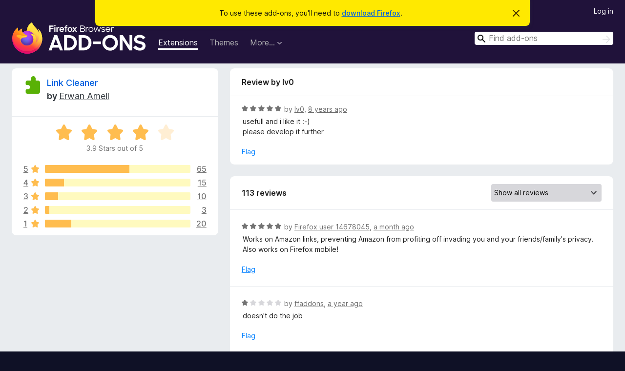

--- FILE ---
content_type: text/html; charset=utf-8
request_url: https://addons.mozilla.org/en-US/firefox/addon/link-cleaner/reviews/1069862/
body_size: 11071
content:
<!DOCTYPE html>
<html lang="en-US" dir="ltr"><head><title data-react-helmet="true">Reviews for Link Cleaner – Add-ons for Firefox (en-US)</title><meta charSet="utf-8"/><meta name="viewport" content="width=device-width, initial-scale=1"/><link href="/static-frontend/Inter-roman-subset-en_de_fr_ru_es_pt_pl_it.var.2ce5ad921c3602b1e5370b3c86033681.woff2" crossorigin="anonymous" rel="preload" as="font" type="font/woff2"/><link href="/static-frontend/amo-2c9b371cc4de1aad916e.css" integrity="sha512-xpIl0TE0BdHR7KIMx6yfLd2kiIdWqrmXT81oEQ2j3ierwSeZB5WzmlhM7zJEHvI5XqPZYwMlGu/Pk0f13trpzQ==" crossorigin="anonymous" rel="stylesheet" type="text/css"/><meta data-react-helmet="true" name="description" content="Reviews and ratings for Link Cleaner. Find out what other users think about Link Cleaner and add it to your Firefox Browser."/><meta data-react-helmet="true" name="robots" content="noindex, follow"/><link rel="shortcut icon" href="/favicon.ico?v=3"/><link data-react-helmet="true" title="Firefox Add-ons" rel="search" type="application/opensearchdescription+xml" href="/en-US/firefox/opensearch.xml"/></head><body><div id="react-view"><div class="Page-amo"><header class="Header"><div class="Notice Notice-warning GetFirefoxBanner Notice-dismissible"><div class="Notice-icon"></div><div class="Notice-column"><div class="Notice-content"><p class="Notice-text"><span class="GetFirefoxBanner-content">To use these add-ons, you&#x27;ll need to <a class="Button Button--none GetFirefoxBanner-button" href="https://www.mozilla.org/firefox/download/thanks/?s=direct&amp;utm_campaign=amo-fx-cta&amp;utm_content=banner-download-button&amp;utm_medium=referral&amp;utm_source=addons.mozilla.org">download Firefox</a>.</span></p></div></div><div class="Notice-dismisser"><button class="Button Button--none Notice-dismisser-button" type="submit"><span class="Icon Icon-inline-content IconXMark Notice-dismisser-icon"><span class="visually-hidden">Dismiss this notice</span><svg class="IconXMark-svg" version="1.1" xmlns="http://www.w3.org/2000/svg" xmlns:xlink="http://www.w3.org/1999/xlink"><g class="IconXMark-path" transform="translate(-1.000000, -1.000000)" fill="#0C0C0D"><path d="M1.293,2.707 C1.03304342,2.45592553 0.928787403,2.08412211 1.02030284,1.73449268 C1.11181828,1.38486324 1.38486324,1.11181828 1.73449268,1.02030284 C2.08412211,0.928787403 2.45592553,1.03304342 2.707,1.293 L8,6.586 L13.293,1.293 C13.5440745,1.03304342 13.9158779,0.928787403 14.2655073,1.02030284 C14.6151368,1.11181828 14.8881817,1.38486324 14.9796972,1.73449268 C15.0712126,2.08412211 14.9669566,2.45592553 14.707,2.707 L9.414,8 L14.707,13.293 C15.0859722,13.6853789 15.0805524,14.3090848 14.6948186,14.6948186 C14.3090848,15.0805524 13.6853789,15.0859722 13.293,14.707 L8,9.414 L2.707,14.707 C2.31462111,15.0859722 1.69091522,15.0805524 1.30518142,14.6948186 C0.919447626,14.3090848 0.91402779,13.6853789 1.293,13.293 L6.586,8 L1.293,2.707 Z"></path></g></svg></span></button></div></div><div class="Header-wrapper"><div class="Header-content"><a class="Header-title" href="/en-US/firefox/"><span class="visually-hidden">Firefox Browser Add-ons</span></a></div><ul class="SectionLinks Header-SectionLinks"><li><a class="SectionLinks-link SectionLinks-link-extension SectionLinks-link--active" href="/en-US/firefox/extensions/">Extensions</a></li><li><a class="SectionLinks-link SectionLinks-link-theme" href="/en-US/firefox/themes/">Themes</a></li><li><div class="DropdownMenu SectionLinks-link SectionLinks-dropdown"><button class="DropdownMenu-button" title="More…" type="button" aria-haspopup="true"><span class="DropdownMenu-button-text">More…</span><span class="Icon Icon-inverted-caret"></span></button><ul class="DropdownMenu-items" aria-hidden="true" aria-label="submenu"><li class="DropdownMenuItem DropdownMenuItem-section SectionLinks-subheader">for Firefox</li><li class="DropdownMenuItem DropdownMenuItem-link"><a class="SectionLinks-dropdownlink" href="/en-US/firefox/language-tools/">Dictionaries &amp; Language Packs</a></li><li class="DropdownMenuItem DropdownMenuItem-section SectionLinks-subheader">Other Browser Sites</li><li class="DropdownMenuItem DropdownMenuItem-link"><a class="SectionLinks-clientApp-android" data-clientapp="android" href="/en-US/android/">Add-ons for Android</a></li></ul></div></li></ul><div class="Header-user-and-external-links"><a class="Button Button--none Header-authenticate-button Header-button Button--micro" href="#login">Log in</a></div><form action="/en-US/firefox/search/" class="SearchForm Header-search-form Header-search-form--desktop" method="GET" data-no-csrf="true" role="search"><div class="AutoSearchInput"><label class="AutoSearchInput-label visually-hidden" for="AutoSearchInput-q">Search</label><div class="AutoSearchInput-search-box"><span class="Icon Icon-magnifying-glass AutoSearchInput-icon-magnifying-glass"></span><div role="combobox" aria-haspopup="listbox" aria-owns="react-autowhatever-1" aria-expanded="false"><input type="search" autoComplete="off" aria-autocomplete="list" aria-controls="react-autowhatever-1" class="AutoSearchInput-query" id="AutoSearchInput-q" maxLength="100" minLength="2" name="q" placeholder="Find add-ons" value=""/><div id="react-autowhatever-1" role="listbox"></div></div><button class="AutoSearchInput-submit-button" type="submit"><span class="visually-hidden">Search</span><span class="Icon Icon-arrow"></span></button></div></div></form></div></header><div class="Page-content"><div class="Page Page-not-homepage"><div class="AppBanner"></div><div class="AddonReviewList AddonReviewList--extension"><section class="Card AddonSummaryCard Card--no-footer"><header class="Card-header"><div class="Card-header-text"><div class="AddonSummaryCard-header"><div class="AddonSummaryCard-header-icon"><a href="/en-US/firefox/addon/link-cleaner/"><img class="AddonSummaryCard-header-icon-image" src="https://addons.mozilla.org/static-server/img/addon-icons/default-64.png" alt="Add-on icon"/></a></div><div class="AddonSummaryCard-header-text"><h1 class="visually-hidden">Reviews for Link Cleaner</h1><h1 class="AddonTitle"><a href="/en-US/firefox/addon/link-cleaner/">Link Cleaner</a><span class="AddonTitle-author"> <!-- -->by<!-- --> <a href="/en-US/firefox/user/12857157/">Erwan Ameil</a></span></h1></div></div></div></header><div class="Card-contents"><div class="AddonSummaryCard-overallRatingStars"><div class="Rating Rating--large Rating--yellowStars" title="Rated 3.9 out of 5"><div class="Rating-star Rating-rating-1 Rating-selected-star" title="Rated 3.9 out of 5"></div><div class="Rating-star Rating-rating-2 Rating-selected-star" title="Rated 3.9 out of 5"></div><div class="Rating-star Rating-rating-3 Rating-selected-star" title="Rated 3.9 out of 5"></div><div class="Rating-star Rating-rating-4 Rating-selected-star" title="Rated 3.9 out of 5"></div><div class="Rating-star Rating-rating-5" title="Rated 3.9 out of 5"></div><span class="visually-hidden">Rated 3.9 out of 5</span></div><div class="AddonSummaryCard-addonAverage">3.9 Stars out of 5</div></div><div class="RatingsByStar"><div class="RatingsByStar-graph"><a class="RatingsByStar-row" rel="nofollow" title="Read all 65 five-star reviews" href="/en-US/firefox/addon/link-cleaner/reviews/?score=5"><div class="RatingsByStar-star">5<span class="Icon Icon-star-yellow"></span></div></a><a class="RatingsByStar-row" rel="nofollow" title="Read all 65 five-star reviews" href="/en-US/firefox/addon/link-cleaner/reviews/?score=5"><div class="RatingsByStar-barContainer"><div class="RatingsByStar-bar RatingsByStar-barFrame"><div class="RatingsByStar-bar RatingsByStar-barValue RatingsByStar-barValue--58pct RatingsByStar-partialBar"></div></div></div></a><a class="RatingsByStar-row" rel="nofollow" title="Read all 65 five-star reviews" href="/en-US/firefox/addon/link-cleaner/reviews/?score=5"><div class="RatingsByStar-count">65</div></a><a class="RatingsByStar-row" rel="nofollow" title="Read all 15 four-star reviews" href="/en-US/firefox/addon/link-cleaner/reviews/?score=4"><div class="RatingsByStar-star">4<span class="Icon Icon-star-yellow"></span></div></a><a class="RatingsByStar-row" rel="nofollow" title="Read all 15 four-star reviews" href="/en-US/firefox/addon/link-cleaner/reviews/?score=4"><div class="RatingsByStar-barContainer"><div class="RatingsByStar-bar RatingsByStar-barFrame"><div class="RatingsByStar-bar RatingsByStar-barValue RatingsByStar-barValue--13pct RatingsByStar-partialBar"></div></div></div></a><a class="RatingsByStar-row" rel="nofollow" title="Read all 15 four-star reviews" href="/en-US/firefox/addon/link-cleaner/reviews/?score=4"><div class="RatingsByStar-count">15</div></a><a class="RatingsByStar-row" rel="nofollow" title="Read all 10 three-star reviews" href="/en-US/firefox/addon/link-cleaner/reviews/?score=3"><div class="RatingsByStar-star">3<span class="Icon Icon-star-yellow"></span></div></a><a class="RatingsByStar-row" rel="nofollow" title="Read all 10 three-star reviews" href="/en-US/firefox/addon/link-cleaner/reviews/?score=3"><div class="RatingsByStar-barContainer"><div class="RatingsByStar-bar RatingsByStar-barFrame"><div class="RatingsByStar-bar RatingsByStar-barValue RatingsByStar-barValue--9pct RatingsByStar-partialBar"></div></div></div></a><a class="RatingsByStar-row" rel="nofollow" title="Read all 10 three-star reviews" href="/en-US/firefox/addon/link-cleaner/reviews/?score=3"><div class="RatingsByStar-count">10</div></a><a class="RatingsByStar-row" rel="nofollow" title="Read all 3 two-star reviews" href="/en-US/firefox/addon/link-cleaner/reviews/?score=2"><div class="RatingsByStar-star">2<span class="Icon Icon-star-yellow"></span></div></a><a class="RatingsByStar-row" rel="nofollow" title="Read all 3 two-star reviews" href="/en-US/firefox/addon/link-cleaner/reviews/?score=2"><div class="RatingsByStar-barContainer"><div class="RatingsByStar-bar RatingsByStar-barFrame"><div class="RatingsByStar-bar RatingsByStar-barValue RatingsByStar-barValue--3pct RatingsByStar-partialBar"></div></div></div></a><a class="RatingsByStar-row" rel="nofollow" title="Read all 3 two-star reviews" href="/en-US/firefox/addon/link-cleaner/reviews/?score=2"><div class="RatingsByStar-count">3</div></a><a class="RatingsByStar-row" rel="nofollow" title="Read all 20 one-star reviews" href="/en-US/firefox/addon/link-cleaner/reviews/?score=1"><div class="RatingsByStar-star">1<span class="Icon Icon-star-yellow"></span></div></a><a class="RatingsByStar-row" rel="nofollow" title="Read all 20 one-star reviews" href="/en-US/firefox/addon/link-cleaner/reviews/?score=1"><div class="RatingsByStar-barContainer"><div class="RatingsByStar-bar RatingsByStar-barFrame"><div class="RatingsByStar-bar RatingsByStar-barValue RatingsByStar-barValue--18pct RatingsByStar-partialBar"></div></div></div></a><a class="RatingsByStar-row" rel="nofollow" title="Read all 20 one-star reviews" href="/en-US/firefox/addon/link-cleaner/reviews/?score=1"><div class="RatingsByStar-count">20</div></a></div></div></div></section><div class="AddonReviewList-reviews"><div class="FeaturedAddonReview"><section class="Card FeaturedAddonReview-card Card--no-footer"><header class="Card-header"><div class="Card-header-text">Review by Iv0</div></header><div class="Card-contents"><div class="AddonReviewCard AddonReviewCard-viewOnly"><div class="AddonReviewCard-container"><div class="UserReview"><div class="UserReview-byLine"><div class="Rating Rating--small" title="Rated 5 out of 5"><div class="Rating-star Rating-rating-1 Rating-selected-star" title="Rated 5 out of 5"></div><div class="Rating-star Rating-rating-2 Rating-selected-star" title="Rated 5 out of 5"></div><div class="Rating-star Rating-rating-3 Rating-selected-star" title="Rated 5 out of 5"></div><div class="Rating-star Rating-rating-4 Rating-selected-star" title="Rated 5 out of 5"></div><div class="Rating-star Rating-rating-5 Rating-selected-star" title="Rated 5 out of 5"></div><span class="visually-hidden">Rated 5 out of 5</span></div><span class="AddonReviewCard-authorByLine">by <a href="/en-US/firefox/user/13821074/">Iv0</a>, <a title="Feb 27, 2018 3:26 PM" href="/en-US/firefox/addon/link-cleaner/reviews/1069862/">8 years ago</a></span></div><section class="Card ShowMoreCard UserReview-body ShowMoreCard--expanded Card--no-style Card--no-header Card--no-footer"><div class="Card-contents"><div class="ShowMoreCard-contents"><div>usefull and i like it :-)<br>please develop it further</div></div></div></section><div class="AddonReviewCard-allControls"><div><button aria-describedby="flag-review-TooltipMenu" class="TooltipMenu-opener AddonReviewCard-control FlagReviewMenu-menu" title="Flag this review" type="button">Flag</button></div></div></div></div></div></div></section></div><section class="Card CardList AddonReviewList-reviews-listing"><header class="Card-header"><div class="Card-header-text"><div class="AddonReviewList-cardListHeader"><div class="AddonReviewList-reviewCount">113 reviews</div><div class="AddonReviewList-filterByScore"><select class="Select AddonReviewList-filterByScoreSelector"><option value="SHOW_ALL_REVIEWS" selected="">Show all reviews</option><option value="5">Show only five-star reviews</option><option value="4">Show only four-star reviews</option><option value="3">Show only three-star reviews</option><option value="2">Show only two-star reviews</option><option value="1">Show only one-star reviews</option></select></div></div></div></header><div class="Card-contents"><ul><li><div class="AddonReviewCard AddonReviewCard-viewOnly"><div class="AddonReviewCard-container"><div class="UserReview"><div class="UserReview-byLine"><div class="Rating Rating--small" title="Rated 5 out of 5"><div class="Rating-star Rating-rating-1 Rating-selected-star" title="Rated 5 out of 5"></div><div class="Rating-star Rating-rating-2 Rating-selected-star" title="Rated 5 out of 5"></div><div class="Rating-star Rating-rating-3 Rating-selected-star" title="Rated 5 out of 5"></div><div class="Rating-star Rating-rating-4 Rating-selected-star" title="Rated 5 out of 5"></div><div class="Rating-star Rating-rating-5 Rating-selected-star" title="Rated 5 out of 5"></div><span class="visually-hidden">Rated 5 out of 5</span></div><span class="AddonReviewCard-authorByLine">by <a href="/en-US/firefox/user/14678045/">Firefox user 14678045</a>, <a title="Dec 14, 2025 1:37 PM" href="/en-US/firefox/addon/link-cleaner/reviews/2543371/">a month ago</a></span></div><section class="Card ShowMoreCard UserReview-body ShowMoreCard--expanded Card--no-style Card--no-header Card--no-footer"><div class="Card-contents"><div class="ShowMoreCard-contents"><div>Works on Amazon links, preventing Amazon from profiting off invading you and your friends/family's privacy. Also works on Firefox mobile!</div></div></div></section><div class="AddonReviewCard-allControls"><div><button aria-describedby="flag-review-TooltipMenu" class="TooltipMenu-opener AddonReviewCard-control FlagReviewMenu-menu" title="Flag this review" type="button">Flag</button></div></div></div></div></div></li><li><div class="AddonReviewCard AddonReviewCard-viewOnly"><div class="AddonReviewCard-container"><div class="UserReview"><div class="UserReview-byLine"><div class="Rating Rating--small" title="Rated 1 out of 5"><div class="Rating-star Rating-rating-1 Rating-selected-star" title="Rated 1 out of 5"></div><div class="Rating-star Rating-rating-2" title="Rated 1 out of 5"></div><div class="Rating-star Rating-rating-3" title="Rated 1 out of 5"></div><div class="Rating-star Rating-rating-4" title="Rated 1 out of 5"></div><div class="Rating-star Rating-rating-5" title="Rated 1 out of 5"></div><span class="visually-hidden">Rated 1 out of 5</span></div><span class="AddonReviewCard-authorByLine">by <a href="/en-US/firefox/user/18797420/">ffaddons</a>, <a title="Feb 6, 2025 10:29 AM" href="/en-US/firefox/addon/link-cleaner/reviews/2170792/">a year ago</a></span></div><section class="Card ShowMoreCard UserReview-body ShowMoreCard--expanded Card--no-style Card--no-header Card--no-footer"><div class="Card-contents"><div class="ShowMoreCard-contents"><div>doesn't do the job</div></div></div></section><div class="AddonReviewCard-allControls"><div><button aria-describedby="flag-review-TooltipMenu" class="TooltipMenu-opener AddonReviewCard-control FlagReviewMenu-menu" title="Flag this review" type="button">Flag</button></div></div></div></div></div></li><li><div class="AddonReviewCard AddonReviewCard-viewOnly"><div class="AddonReviewCard-container"><div class="UserReview"><div class="UserReview-byLine"><div class="Rating Rating--small" title="Rated 1 out of 5"><div class="Rating-star Rating-rating-1 Rating-selected-star" title="Rated 1 out of 5"></div><div class="Rating-star Rating-rating-2" title="Rated 1 out of 5"></div><div class="Rating-star Rating-rating-3" title="Rated 1 out of 5"></div><div class="Rating-star Rating-rating-4" title="Rated 1 out of 5"></div><div class="Rating-star Rating-rating-5" title="Rated 1 out of 5"></div><span class="visually-hidden">Rated 1 out of 5</span></div><span class="AddonReviewCard-authorByLine">by <a href="/en-US/firefox/user/18340467/">Elverpueh</a>, <a title="Mar 23, 2024 2:38 PM" href="/en-US/firefox/addon/link-cleaner/reviews/2058484/">2 years ago</a></span></div><section class="Card ShowMoreCard UserReview-body ShowMoreCard--expanded Card--no-style Card--no-header Card--no-footer"><div class="Card-contents"><div class="ShowMoreCard-contents"><div>Mala la wea</div></div></div></section><div class="AddonReviewCard-allControls"><div><button aria-describedby="flag-review-TooltipMenu" class="TooltipMenu-opener AddonReviewCard-control FlagReviewMenu-menu" title="Flag this review" type="button">Flag</button></div></div></div></div></div></li><li><div class="AddonReviewCard AddonReviewCard-ratingOnly AddonReviewCard-viewOnly"><div class="AddonReviewCard-container"><div class="UserReview"><div class="UserReview-byLine"><div class="Rating Rating--small" title="Rated 5 out of 5"><div class="Rating-star Rating-rating-1 Rating-selected-star" title="Rated 5 out of 5"></div><div class="Rating-star Rating-rating-2 Rating-selected-star" title="Rated 5 out of 5"></div><div class="Rating-star Rating-rating-3 Rating-selected-star" title="Rated 5 out of 5"></div><div class="Rating-star Rating-rating-4 Rating-selected-star" title="Rated 5 out of 5"></div><div class="Rating-star Rating-rating-5 Rating-selected-star" title="Rated 5 out of 5"></div><span class="visually-hidden">Rated 5 out of 5</span></div><span class="AddonReviewCard-authorByLine">by <a href="/en-US/firefox/user/6641575/">..o.n.o..</a>, <a title="Mar 15, 2024 7:43 PM" href="/en-US/firefox/addon/link-cleaner/reviews/2056033/">2 years ago</a></span></div><section class="Card ShowMoreCard UserReview-body UserReview-emptyBody ShowMoreCard--expanded Card--no-style Card--no-header Card--no-footer"><div class="Card-contents"><div class="ShowMoreCard-contents"><div></div></div></div></section><div class="AddonReviewCard-allControls"></div></div></div></div></li><li><div class="AddonReviewCard AddonReviewCard-ratingOnly AddonReviewCard-viewOnly"><div class="AddonReviewCard-container"><div class="UserReview"><div class="UserReview-byLine"><div class="Rating Rating--small" title="Rated 4 out of 5"><div class="Rating-star Rating-rating-1 Rating-selected-star" title="Rated 4 out of 5"></div><div class="Rating-star Rating-rating-2 Rating-selected-star" title="Rated 4 out of 5"></div><div class="Rating-star Rating-rating-3 Rating-selected-star" title="Rated 4 out of 5"></div><div class="Rating-star Rating-rating-4 Rating-selected-star" title="Rated 4 out of 5"></div><div class="Rating-star Rating-rating-5" title="Rated 4 out of 5"></div><span class="visually-hidden">Rated 4 out of 5</span></div><span class="AddonReviewCard-authorByLine">by <a href="/en-US/firefox/user/16724232/">Torcerdra</a>, <a title="Jan 9, 2023 2:34 PM" href="/en-US/firefox/addon/link-cleaner/reviews/1920037/">3 years ago</a></span></div><section class="Card ShowMoreCard UserReview-body UserReview-emptyBody ShowMoreCard--expanded Card--no-style Card--no-header Card--no-footer"><div class="Card-contents"><div class="ShowMoreCard-contents"><div></div></div></div></section><div class="AddonReviewCard-allControls"></div></div></div></div></li><li><div class="AddonReviewCard AddonReviewCard-viewOnly"><div class="AddonReviewCard-container"><div class="UserReview"><div class="UserReview-byLine"><div class="Rating Rating--small" title="Rated 1 out of 5"><div class="Rating-star Rating-rating-1 Rating-selected-star" title="Rated 1 out of 5"></div><div class="Rating-star Rating-rating-2" title="Rated 1 out of 5"></div><div class="Rating-star Rating-rating-3" title="Rated 1 out of 5"></div><div class="Rating-star Rating-rating-4" title="Rated 1 out of 5"></div><div class="Rating-star Rating-rating-5" title="Rated 1 out of 5"></div><span class="visually-hidden">Rated 1 out of 5</span></div><span class="AddonReviewCard-authorByLine">by <a href="/en-US/firefox/user/16226541/">Firefox user 16226541</a>, <a title="Sep 16, 2021 2:00 PM" href="/en-US/firefox/addon/link-cleaner/reviews/1754744/">4 years ago</a></span></div><section class="Card ShowMoreCard UserReview-body ShowMoreCard--expanded Card--no-style Card--no-header Card--no-footer"><div class="Card-contents"><div class="ShowMoreCard-contents"><div>bad</div></div></div></section><div class="AddonReviewCard-allControls"><div><button aria-describedby="flag-review-TooltipMenu" class="TooltipMenu-opener AddonReviewCard-control FlagReviewMenu-menu" title="Flag this review" type="button">Flag</button></div></div></div></div></div></li><li><div class="AddonReviewCard AddonReviewCard-viewOnly"><div class="AddonReviewCard-container"><div class="UserReview"><div class="UserReview-byLine"><div class="Rating Rating--small" title="Rated 2 out of 5"><div class="Rating-star Rating-rating-1 Rating-selected-star" title="Rated 2 out of 5"></div><div class="Rating-star Rating-rating-2 Rating-selected-star" title="Rated 2 out of 5"></div><div class="Rating-star Rating-rating-3" title="Rated 2 out of 5"></div><div class="Rating-star Rating-rating-4" title="Rated 2 out of 5"></div><div class="Rating-star Rating-rating-5" title="Rated 2 out of 5"></div><span class="visually-hidden">Rated 2 out of 5</span></div><span class="AddonReviewCard-authorByLine">by <a href="/en-US/firefox/user/247881/">Korwin</a>, <a title="May 20, 2021 4:52 PM" href="/en-US/firefox/addon/link-cleaner/reviews/1710517/">5 years ago</a></span></div><section class="Card ShowMoreCard UserReview-body ShowMoreCard--expanded Card--no-style Card--no-header Card--no-footer"><div class="Card-contents"><div class="ShowMoreCard-contents"><div>Не работает на aliexpress.ru. Непонятно, чем отличается от дополнений "Aliexpress URL cleaner" и "Aliexpress URL cleaner plus".</div></div></div></section><div class="AddonReviewCard-allControls"><div><button aria-describedby="flag-review-TooltipMenu" class="TooltipMenu-opener AddonReviewCard-control FlagReviewMenu-menu" title="Flag this review" type="button">Flag</button></div></div></div></div></div></li><li><div class="AddonReviewCard AddonReviewCard-ratingOnly AddonReviewCard-viewOnly"><div class="AddonReviewCard-container"><div class="UserReview"><div class="UserReview-byLine"><div class="Rating Rating--small" title="Rated 1 out of 5"><div class="Rating-star Rating-rating-1 Rating-selected-star" title="Rated 1 out of 5"></div><div class="Rating-star Rating-rating-2" title="Rated 1 out of 5"></div><div class="Rating-star Rating-rating-3" title="Rated 1 out of 5"></div><div class="Rating-star Rating-rating-4" title="Rated 1 out of 5"></div><div class="Rating-star Rating-rating-5" title="Rated 1 out of 5"></div><span class="visually-hidden">Rated 1 out of 5</span></div><span class="AddonReviewCard-authorByLine">by <a href="/en-US/firefox/user/12232787/">Krackenn</a>, <a title="Apr 29, 2021 9:32 AM" href="/en-US/firefox/addon/link-cleaner/reviews/1701173/">5 years ago</a></span></div><section class="Card ShowMoreCard UserReview-body UserReview-emptyBody ShowMoreCard--expanded Card--no-style Card--no-header Card--no-footer"><div class="Card-contents"><div class="ShowMoreCard-contents"><div></div></div></div></section><div class="AddonReviewCard-allControls"></div></div></div></div></li><li><div class="AddonReviewCard AddonReviewCard-viewOnly"><div class="AddonReviewCard-container"><div class="UserReview"><div class="UserReview-byLine"><div class="Rating Rating--small" title="Rated 1 out of 5"><div class="Rating-star Rating-rating-1 Rating-selected-star" title="Rated 1 out of 5"></div><div class="Rating-star Rating-rating-2" title="Rated 1 out of 5"></div><div class="Rating-star Rating-rating-3" title="Rated 1 out of 5"></div><div class="Rating-star Rating-rating-4" title="Rated 1 out of 5"></div><div class="Rating-star Rating-rating-5" title="Rated 1 out of 5"></div><span class="visually-hidden">Rated 1 out of 5</span></div><span class="AddonReviewCard-authorByLine">by <a href="/en-US/firefox/user/15527419/">What???</a>, <a title="Jan 1, 2021 7:57 PM" href="/en-US/firefox/addon/link-cleaner/reviews/1645585/">5 years ago</a></span></div><section class="Card ShowMoreCard UserReview-body ShowMoreCard--expanded Card--no-style Card--no-header Card--no-footer"><div class="Card-contents"><div class="ShowMoreCard-contents"><div>Bogus positive reviews, bogus claims. Doesn't even show up on your toolbar, even in incognito mode. look at the negative reviews.</div></div></div></section><div class="AddonReviewCard-allControls"><div><button aria-describedby="flag-review-TooltipMenu" class="TooltipMenu-opener AddonReviewCard-control FlagReviewMenu-menu" title="Flag this review" type="button">Flag</button></div></div></div></div></div></li><li><div class="AddonReviewCard AddonReviewCard-viewOnly"><div class="AddonReviewCard-container"><div class="UserReview"><div class="UserReview-byLine"><div class="Rating Rating--small" title="Rated 1 out of 5"><div class="Rating-star Rating-rating-1 Rating-selected-star" title="Rated 1 out of 5"></div><div class="Rating-star Rating-rating-2" title="Rated 1 out of 5"></div><div class="Rating-star Rating-rating-3" title="Rated 1 out of 5"></div><div class="Rating-star Rating-rating-4" title="Rated 1 out of 5"></div><div class="Rating-star Rating-rating-5" title="Rated 1 out of 5"></div><span class="visually-hidden">Rated 1 out of 5</span></div><span class="AddonReviewCard-authorByLine">by <a href="/en-US/firefox/user/13019711/">Jerry Photo 69</a>, <a title="Dec 3, 2020 9:52 PM" href="/en-US/firefox/addon/link-cleaner/reviews/1632494/">5 years ago</a></span></div><section class="Card ShowMoreCard UserReview-body ShowMoreCard--expanded Card--no-style Card--no-header Card--no-footer"><div class="Card-contents"><div class="ShowMoreCard-contents"><div>Does not remove the facebook link tracker.</div></div></div></section><div class="AddonReviewCard-allControls"><div><button aria-describedby="flag-review-TooltipMenu" class="TooltipMenu-opener AddonReviewCard-control FlagReviewMenu-menu" title="Flag this review" type="button">Flag</button></div></div></div></div></div></li><li><div class="AddonReviewCard AddonReviewCard-ratingOnly AddonReviewCard-viewOnly"><div class="AddonReviewCard-container"><div class="UserReview"><div class="UserReview-byLine"><div class="Rating Rating--small" title="Rated 5 out of 5"><div class="Rating-star Rating-rating-1 Rating-selected-star" title="Rated 5 out of 5"></div><div class="Rating-star Rating-rating-2 Rating-selected-star" title="Rated 5 out of 5"></div><div class="Rating-star Rating-rating-3 Rating-selected-star" title="Rated 5 out of 5"></div><div class="Rating-star Rating-rating-4 Rating-selected-star" title="Rated 5 out of 5"></div><div class="Rating-star Rating-rating-5 Rating-selected-star" title="Rated 5 out of 5"></div><span class="visually-hidden">Rated 5 out of 5</span></div><span class="AddonReviewCard-authorByLine">by <a href="/en-US/firefox/user/16168294/">jamesdaugherty189</a>, <a title="Jul 25, 2020 7:13 PM" href="/en-US/firefox/addon/link-cleaner/reviews/1573890/">5 years ago</a></span></div><section class="Card ShowMoreCard UserReview-body UserReview-emptyBody ShowMoreCard--expanded Card--no-style Card--no-header Card--no-footer"><div class="Card-contents"><div class="ShowMoreCard-contents"><div></div></div></div></section><div class="AddonReviewCard-allControls"></div></div></div></div></li><li><div class="AddonReviewCard AddonReviewCard-ratingOnly AddonReviewCard-viewOnly"><div class="AddonReviewCard-container"><div class="UserReview"><div class="UserReview-byLine"><div class="Rating Rating--small" title="Rated 5 out of 5"><div class="Rating-star Rating-rating-1 Rating-selected-star" title="Rated 5 out of 5"></div><div class="Rating-star Rating-rating-2 Rating-selected-star" title="Rated 5 out of 5"></div><div class="Rating-star Rating-rating-3 Rating-selected-star" title="Rated 5 out of 5"></div><div class="Rating-star Rating-rating-4 Rating-selected-star" title="Rated 5 out of 5"></div><div class="Rating-star Rating-rating-5 Rating-selected-star" title="Rated 5 out of 5"></div><span class="visually-hidden">Rated 5 out of 5</span></div><span class="AddonReviewCard-authorByLine">by <a href="/en-US/firefox/user/16157750/">Alexandre</a>, <a title="Jul 24, 2020 9:36 AM" href="/en-US/firefox/addon/link-cleaner/reviews/1573337/">5 years ago</a></span></div><section class="Card ShowMoreCard UserReview-body UserReview-emptyBody ShowMoreCard--expanded Card--no-style Card--no-header Card--no-footer"><div class="Card-contents"><div class="ShowMoreCard-contents"><div></div></div></div></section><div class="AddonReviewCard-allControls"></div></div></div></div></li><li><div class="AddonReviewCard AddonReviewCard-ratingOnly AddonReviewCard-viewOnly"><div class="AddonReviewCard-container"><div class="UserReview"><div class="UserReview-byLine"><div class="Rating Rating--small" title="Rated 4 out of 5"><div class="Rating-star Rating-rating-1 Rating-selected-star" title="Rated 4 out of 5"></div><div class="Rating-star Rating-rating-2 Rating-selected-star" title="Rated 4 out of 5"></div><div class="Rating-star Rating-rating-3 Rating-selected-star" title="Rated 4 out of 5"></div><div class="Rating-star Rating-rating-4 Rating-selected-star" title="Rated 4 out of 5"></div><div class="Rating-star Rating-rating-5" title="Rated 4 out of 5"></div><span class="visually-hidden">Rated 4 out of 5</span></div><span class="AddonReviewCard-authorByLine">by <a href="/en-US/firefox/user/13750839/">Rico Liebscher</a>, <a title="May 24, 2020 7:11 PM" href="/en-US/firefox/addon/link-cleaner/reviews/1545335/">6 years ago</a></span></div><section class="Card ShowMoreCard UserReview-body UserReview-emptyBody ShowMoreCard--expanded Card--no-style Card--no-header Card--no-footer"><div class="Card-contents"><div class="ShowMoreCard-contents"><div></div></div></div></section><div class="AddonReviewCard-allControls"></div></div></div></div></li><li><div class="AddonReviewCard AddonReviewCard-ratingOnly AddonReviewCard-viewOnly"><div class="AddonReviewCard-container"><div class="UserReview"><div class="UserReview-byLine"><div class="Rating Rating--small" title="Rated 1 out of 5"><div class="Rating-star Rating-rating-1 Rating-selected-star" title="Rated 1 out of 5"></div><div class="Rating-star Rating-rating-2" title="Rated 1 out of 5"></div><div class="Rating-star Rating-rating-3" title="Rated 1 out of 5"></div><div class="Rating-star Rating-rating-4" title="Rated 1 out of 5"></div><div class="Rating-star Rating-rating-5" title="Rated 1 out of 5"></div><span class="visually-hidden">Rated 1 out of 5</span></div><span class="AddonReviewCard-authorByLine">by <a href="/en-US/firefox/user/6479892/">DreamPhreak</a>, <a title="May 15, 2020 9:07 AM" href="/en-US/firefox/addon/link-cleaner/reviews/1539766/">6 years ago</a></span></div><section class="Card ShowMoreCard UserReview-body UserReview-emptyBody ShowMoreCard--expanded Card--no-style Card--no-header Card--no-footer"><div class="Card-contents"><div class="ShowMoreCard-contents"><div></div></div></div></section><div class="AddonReviewCard-allControls"></div></div></div></div></li><li><div class="AddonReviewCard AddonReviewCard-viewOnly"><div class="AddonReviewCard-container"><div class="UserReview"><div class="UserReview-byLine"><div class="Rating Rating--small" title="Rated 5 out of 5"><div class="Rating-star Rating-rating-1 Rating-selected-star" title="Rated 5 out of 5"></div><div class="Rating-star Rating-rating-2 Rating-selected-star" title="Rated 5 out of 5"></div><div class="Rating-star Rating-rating-3 Rating-selected-star" title="Rated 5 out of 5"></div><div class="Rating-star Rating-rating-4 Rating-selected-star" title="Rated 5 out of 5"></div><div class="Rating-star Rating-rating-5 Rating-selected-star" title="Rated 5 out of 5"></div><span class="visually-hidden">Rated 5 out of 5</span></div><span class="AddonReviewCard-authorByLine">by <a href="/en-US/firefox/user/12564382/">Firefox user 12564382</a>, <a title="May 11, 2020 6:04 PM" href="/en-US/firefox/addon/link-cleaner/reviews/1537472/">6 years ago</a></span></div><section class="Card ShowMoreCard UserReview-body ShowMoreCard--expanded Card--no-style Card--no-header Card--no-footer"><div class="Card-contents"><div class="ShowMoreCard-contents"><div>Note that this add-on is unmaintained, and that its homepage (https://github.com/idlewan/link_cleaner) points to Link Cleaner+ as an active fork.</div></div></div></section><div class="AddonReviewCard-allControls"><div><button aria-describedby="flag-review-TooltipMenu" class="TooltipMenu-opener AddonReviewCard-control FlagReviewMenu-menu" title="Flag this review" type="button">Flag</button></div></div></div></div></div></li><li><div class="AddonReviewCard AddonReviewCard-viewOnly"><div class="AddonReviewCard-container"><div class="UserReview"><div class="UserReview-byLine"><div class="Rating Rating--small" title="Rated 3 out of 5"><div class="Rating-star Rating-rating-1 Rating-selected-star" title="Rated 3 out of 5"></div><div class="Rating-star Rating-rating-2 Rating-selected-star" title="Rated 3 out of 5"></div><div class="Rating-star Rating-rating-3 Rating-selected-star" title="Rated 3 out of 5"></div><div class="Rating-star Rating-rating-4" title="Rated 3 out of 5"></div><div class="Rating-star Rating-rating-5" title="Rated 3 out of 5"></div><span class="visually-hidden">Rated 3 out of 5</span></div><span class="AddonReviewCard-authorByLine">by <a href="/en-US/firefox/user/923732/">Clemens Ratte-Polle</a>, <a title="Mar 28, 2020 1:08 PM" href="/en-US/firefox/addon/link-cleaner/reviews/1512156/">6 years ago</a></span></div><section class="Card ShowMoreCard UserReview-body ShowMoreCard--expanded Card--no-style Card--no-header Card--no-footer"><div class="Card-contents"><div class="ShowMoreCard-contents"><div>does Link Cleaner remove also Facebook-Tacking at the end of URLs like <br>¬if_id=<br>?__tn__=<br>&amp;eid=<br>&amp;fref=<br>&amp;__xts__%5B0%5D=<br>etc</div></div></div></section><div class="AddonReviewCard-allControls"><div><button aria-describedby="flag-review-TooltipMenu" class="TooltipMenu-opener AddonReviewCard-control FlagReviewMenu-menu" title="Flag this review" type="button">Flag</button></div></div></div></div></div></li><li><div class="AddonReviewCard AddonReviewCard-ratingOnly AddonReviewCard-viewOnly"><div class="AddonReviewCard-container"><div class="UserReview"><div class="UserReview-byLine"><div class="Rating Rating--small" title="Rated 1 out of 5"><div class="Rating-star Rating-rating-1 Rating-selected-star" title="Rated 1 out of 5"></div><div class="Rating-star Rating-rating-2" title="Rated 1 out of 5"></div><div class="Rating-star Rating-rating-3" title="Rated 1 out of 5"></div><div class="Rating-star Rating-rating-4" title="Rated 1 out of 5"></div><div class="Rating-star Rating-rating-5" title="Rated 1 out of 5"></div><span class="visually-hidden">Rated 1 out of 5</span></div><span class="AddonReviewCard-authorByLine">by <a href="/en-US/firefox/user/11436804/">Сырное</a>, <a title="Mar 5, 2020 2:10 PM" href="/en-US/firefox/addon/link-cleaner/reviews/1500605/">6 years ago</a></span></div><section class="Card ShowMoreCard UserReview-body UserReview-emptyBody ShowMoreCard--expanded Card--no-style Card--no-header Card--no-footer"><div class="Card-contents"><div class="ShowMoreCard-contents"><div></div></div></div></section><div class="AddonReviewCard-allControls"></div></div></div></div></li><li><div class="AddonReviewCard AddonReviewCard-viewOnly"><div class="AddonReviewCard-container"><div class="UserReview"><div class="UserReview-byLine"><div class="Rating Rating--small" title="Rated 4 out of 5"><div class="Rating-star Rating-rating-1 Rating-selected-star" title="Rated 4 out of 5"></div><div class="Rating-star Rating-rating-2 Rating-selected-star" title="Rated 4 out of 5"></div><div class="Rating-star Rating-rating-3 Rating-selected-star" title="Rated 4 out of 5"></div><div class="Rating-star Rating-rating-4 Rating-selected-star" title="Rated 4 out of 5"></div><div class="Rating-star Rating-rating-5" title="Rated 4 out of 5"></div><span class="visually-hidden">Rated 4 out of 5</span></div><span class="AddonReviewCard-authorByLine">by <a href="/en-US/firefox/user/15700431/">Firefox user 15700431</a>, <a title="Feb 27, 2020 8:49 AM" href="/en-US/firefox/addon/link-cleaner/reviews/1496869/">6 years ago</a></span></div><section class="Card ShowMoreCard UserReview-body ShowMoreCard--expanded Card--no-style Card--no-header Card--no-footer"><div class="Card-contents"><div class="ShowMoreCard-contents"><div>Thank you for your great work.  You're making the internet a better place.  Appreciate it! :)<br><br>Does this add-on also remove "&amp;fbadid=" and "?fbadid=" ?  <br><br>Then I see "?utm_", but does it also remove "&amp;utm_"?  Or does it simply remove all "utm_"s ?<br><br>And what about Twitter's AMP redirection ("?amp=1") ? <br><br>Keep up the good wotk! :-D :thumbsup:</div></div></div></section><div class="AddonReviewCard-allControls"><div><button aria-describedby="flag-review-TooltipMenu" class="TooltipMenu-opener AddonReviewCard-control FlagReviewMenu-menu" title="Flag this review" type="button">Flag</button></div></div></div></div></div></li><li><div class="AddonReviewCard AddonReviewCard-ratingOnly AddonReviewCard-viewOnly"><div class="AddonReviewCard-container"><div class="UserReview"><div class="UserReview-byLine"><div class="Rating Rating--small" title="Rated 5 out of 5"><div class="Rating-star Rating-rating-1 Rating-selected-star" title="Rated 5 out of 5"></div><div class="Rating-star Rating-rating-2 Rating-selected-star" title="Rated 5 out of 5"></div><div class="Rating-star Rating-rating-3 Rating-selected-star" title="Rated 5 out of 5"></div><div class="Rating-star Rating-rating-4 Rating-selected-star" title="Rated 5 out of 5"></div><div class="Rating-star Rating-rating-5 Rating-selected-star" title="Rated 5 out of 5"></div><span class="visually-hidden">Rated 5 out of 5</span></div><span class="AddonReviewCard-authorByLine">by <a href="/en-US/firefox/user/13479899/">LadyMarinettMI15Perú</a>, <a title="Jan 15, 2020 6:51 AM" href="/en-US/firefox/addon/link-cleaner/reviews/1476120/">6 years ago</a></span></div><section class="Card ShowMoreCard UserReview-body UserReview-emptyBody ShowMoreCard--expanded Card--no-style Card--no-header Card--no-footer"><div class="Card-contents"><div class="ShowMoreCard-contents"><div></div></div></div></section><div class="AddonReviewCard-allControls"></div></div></div></div></li><li><div class="AddonReviewCard AddonReviewCard-ratingOnly AddonReviewCard-viewOnly"><div class="AddonReviewCard-container"><div class="UserReview"><div class="UserReview-byLine"><div class="Rating Rating--small" title="Rated 5 out of 5"><div class="Rating-star Rating-rating-1 Rating-selected-star" title="Rated 5 out of 5"></div><div class="Rating-star Rating-rating-2 Rating-selected-star" title="Rated 5 out of 5"></div><div class="Rating-star Rating-rating-3 Rating-selected-star" title="Rated 5 out of 5"></div><div class="Rating-star Rating-rating-4 Rating-selected-star" title="Rated 5 out of 5"></div><div class="Rating-star Rating-rating-5 Rating-selected-star" title="Rated 5 out of 5"></div><span class="visually-hidden">Rated 5 out of 5</span></div><span class="AddonReviewCard-authorByLine">by <a href="/en-US/firefox/user/15578978/">Firefox user 15578978</a>, <a title="Jan 14, 2020 5:38 PM" href="/en-US/firefox/addon/link-cleaner/reviews/1475868/">6 years ago</a></span></div><section class="Card ShowMoreCard UserReview-body UserReview-emptyBody ShowMoreCard--expanded Card--no-style Card--no-header Card--no-footer"><div class="Card-contents"><div class="ShowMoreCard-contents"><div></div></div></div></section><div class="AddonReviewCard-allControls"></div></div></div></div></li><li><div class="AddonReviewCard AddonReviewCard-viewOnly"><div class="AddonReviewCard-container"><div class="UserReview"><div class="UserReview-byLine"><div class="Rating Rating--small" title="Rated 3 out of 5"><div class="Rating-star Rating-rating-1 Rating-selected-star" title="Rated 3 out of 5"></div><div class="Rating-star Rating-rating-2 Rating-selected-star" title="Rated 3 out of 5"></div><div class="Rating-star Rating-rating-3 Rating-selected-star" title="Rated 3 out of 5"></div><div class="Rating-star Rating-rating-4" title="Rated 3 out of 5"></div><div class="Rating-star Rating-rating-5" title="Rated 3 out of 5"></div><span class="visually-hidden">Rated 3 out of 5</span></div><span class="AddonReviewCard-authorByLine">by <a href="/en-US/firefox/user/12630530/">active x</a>, <a title="Jan 5, 2020 6:39 PM" href="/en-US/firefox/addon/link-cleaner/reviews/1471558/">6 years ago</a></span></div><section class="Card ShowMoreCard UserReview-body ShowMoreCard--expanded Card--no-style Card--no-header Card--no-footer"><div class="Card-contents"><div class="ShowMoreCard-contents"><div>This extension does not remove Facebook's fbclid tracking parameter, even though there's been an open issue for this for more than 15 months.</div></div></div></section><div class="AddonReviewCard-allControls"><div><button aria-describedby="flag-review-TooltipMenu" class="TooltipMenu-opener AddonReviewCard-control FlagReviewMenu-menu" title="Flag this review" type="button">Flag</button></div></div></div></div></div></li><li><div class="AddonReviewCard AddonReviewCard-ratingOnly AddonReviewCard-viewOnly"><div class="AddonReviewCard-container"><div class="UserReview"><div class="UserReview-byLine"><div class="Rating Rating--small" title="Rated 5 out of 5"><div class="Rating-star Rating-rating-1 Rating-selected-star" title="Rated 5 out of 5"></div><div class="Rating-star Rating-rating-2 Rating-selected-star" title="Rated 5 out of 5"></div><div class="Rating-star Rating-rating-3 Rating-selected-star" title="Rated 5 out of 5"></div><div class="Rating-star Rating-rating-4 Rating-selected-star" title="Rated 5 out of 5"></div><div class="Rating-star Rating-rating-5 Rating-selected-star" title="Rated 5 out of 5"></div><span class="visually-hidden">Rated 5 out of 5</span></div><span class="AddonReviewCard-authorByLine">by <a href="/en-US/firefox/user/4874362/">marcel johnson</a>, <a title="Jan 4, 2020 3:33 PM" href="/en-US/firefox/addon/link-cleaner/reviews/1470987/">6 years ago</a></span></div><section class="Card ShowMoreCard UserReview-body UserReview-emptyBody ShowMoreCard--expanded Card--no-style Card--no-header Card--no-footer"><div class="Card-contents"><div class="ShowMoreCard-contents"><div></div></div></div></section><div class="AddonReviewCard-allControls"></div></div></div></div></li><li><div class="AddonReviewCard AddonReviewCard-ratingOnly AddonReviewCard-viewOnly"><div class="AddonReviewCard-container"><div class="UserReview"><div class="UserReview-byLine"><div class="Rating Rating--small" title="Rated 5 out of 5"><div class="Rating-star Rating-rating-1 Rating-selected-star" title="Rated 5 out of 5"></div><div class="Rating-star Rating-rating-2 Rating-selected-star" title="Rated 5 out of 5"></div><div class="Rating-star Rating-rating-3 Rating-selected-star" title="Rated 5 out of 5"></div><div class="Rating-star Rating-rating-4 Rating-selected-star" title="Rated 5 out of 5"></div><div class="Rating-star Rating-rating-5 Rating-selected-star" title="Rated 5 out of 5"></div><span class="visually-hidden">Rated 5 out of 5</span></div><span class="AddonReviewCard-authorByLine">by <a href="/en-US/firefox/user/14164010/">Cybo1927</a>, <a title="Oct 30, 2019 1:37 AM" href="/en-US/firefox/addon/link-cleaner/reviews/1438845/">6 years ago</a></span></div><section class="Card ShowMoreCard UserReview-body UserReview-emptyBody ShowMoreCard--expanded Card--no-style Card--no-header Card--no-footer"><div class="Card-contents"><div class="ShowMoreCard-contents"><div></div></div></div></section><div class="AddonReviewCard-allControls"></div></div></div></div></li><li><div class="AddonReviewCard AddonReviewCard-ratingOnly AddonReviewCard-viewOnly"><div class="AddonReviewCard-container"><div class="UserReview"><div class="UserReview-byLine"><div class="Rating Rating--small" title="Rated 5 out of 5"><div class="Rating-star Rating-rating-1 Rating-selected-star" title="Rated 5 out of 5"></div><div class="Rating-star Rating-rating-2 Rating-selected-star" title="Rated 5 out of 5"></div><div class="Rating-star Rating-rating-3 Rating-selected-star" title="Rated 5 out of 5"></div><div class="Rating-star Rating-rating-4 Rating-selected-star" title="Rated 5 out of 5"></div><div class="Rating-star Rating-rating-5 Rating-selected-star" title="Rated 5 out of 5"></div><span class="visually-hidden">Rated 5 out of 5</span></div><span class="AddonReviewCard-authorByLine">by <a href="/en-US/firefox/user/15109409/">Firefox user 15109409</a>, <a title="Aug 17, 2019 9:23 AM" href="/en-US/firefox/addon/link-cleaner/reviews/1404073/">6 years ago</a></span></div><section class="Card ShowMoreCard UserReview-body UserReview-emptyBody ShowMoreCard--expanded Card--no-style Card--no-header Card--no-footer"><div class="Card-contents"><div class="ShowMoreCard-contents"><div></div></div></div></section><div class="AddonReviewCard-allControls"></div></div></div></div></li><li><div class="AddonReviewCard AddonReviewCard-ratingOnly AddonReviewCard-viewOnly"><div class="AddonReviewCard-container"><div class="UserReview"><div class="UserReview-byLine"><div class="Rating Rating--small" title="Rated 1 out of 5"><div class="Rating-star Rating-rating-1 Rating-selected-star" title="Rated 1 out of 5"></div><div class="Rating-star Rating-rating-2" title="Rated 1 out of 5"></div><div class="Rating-star Rating-rating-3" title="Rated 1 out of 5"></div><div class="Rating-star Rating-rating-4" title="Rated 1 out of 5"></div><div class="Rating-star Rating-rating-5" title="Rated 1 out of 5"></div><span class="visually-hidden">Rated 1 out of 5</span></div><span class="AddonReviewCard-authorByLine">by <a href="/en-US/firefox/user/14749221/">Kurniadi</a>, <a title="Apr 8, 2019 6:50 PM" href="/en-US/firefox/addon/link-cleaner/reviews/1314363/">7 years ago</a></span></div><section class="Card ShowMoreCard UserReview-body UserReview-emptyBody ShowMoreCard--expanded Card--no-style Card--no-header Card--no-footer"><div class="Card-contents"><div class="ShowMoreCard-contents"><div></div></div></div></section><div class="AddonReviewCard-allControls"></div></div></div></div></li></ul></div><footer class="Card-footer undefined"><div class="Paginate"><div class="Paginate-links"><button class="Button Button--cancel Paginate-item Paginate-item--previous Button--disabled" type="submit" disabled="">Previous</button><button class="Button Button--cancel Paginate-item Paginate-item--current-page Button--disabled" type="submit" disabled="">1</button><a rel="next" class="Button Button--cancel Paginate-item" href="/en-US/firefox/addon/link-cleaner/reviews/?page=2">2</a><a class="Button Button--cancel Paginate-item" href="/en-US/firefox/addon/link-cleaner/reviews/?page=3">3</a><a class="Button Button--cancel Paginate-item" href="/en-US/firefox/addon/link-cleaner/reviews/?page=4">4</a><a class="Button Button--cancel Paginate-item" href="/en-US/firefox/addon/link-cleaner/reviews/?page=5">5</a><a rel="next" class="Button Button--cancel Paginate-item Paginate-item--next" href="/en-US/firefox/addon/link-cleaner/reviews/?page=2">Next</a></div><div class="Paginate-page-number">Page 1 of 5</div></div></footer></section></div></div></div></div><footer class="Footer"><div class="Footer-wrapper"><div class="Footer-mozilla-link-wrapper"><a class="Footer-mozilla-link" href="https://mozilla.org/" title="Go to Mozilla&#x27;s homepage"><span class="Icon Icon-mozilla Footer-mozilla-logo"><span class="visually-hidden">Go to Mozilla&#x27;s homepage</span></span></a></div><section class="Footer-amo-links"><h4 class="Footer-links-header"><a href="/en-US/firefox/">Add-ons</a></h4><ul class="Footer-links"><li><a href="/en-US/about">About</a></li><li><a class="Footer-blog-link" href="/blog/">Firefox Add-ons Blog</a></li><li><a class="Footer-extension-workshop-link" href="https://extensionworkshop.com/?utm_content=footer-link&amp;utm_medium=referral&amp;utm_source=addons.mozilla.org">Extension Workshop</a></li><li><a href="/en-US/developers/">Developer Hub</a></li><li><a class="Footer-developer-policies-link" href="https://extensionworkshop.com/documentation/publish/add-on-policies/?utm_medium=photon-footer&amp;utm_source=addons.mozilla.org">Developer Policies</a></li><li><a class="Footer-community-blog-link" href="https://blog.mozilla.com/addons?utm_content=footer-link&amp;utm_medium=referral&amp;utm_source=addons.mozilla.org">Community Blog</a></li><li><a href="https://discourse.mozilla-community.org/c/add-ons">Forum</a></li><li><a class="Footer-bug-report-link" href="https://developer.mozilla.org/docs/Mozilla/Add-ons/Contact_us">Report a bug</a></li><li><a href="/en-US/review_guide">Review Guide</a></li></ul></section><section class="Footer-browsers-links"><h4 class="Footer-links-header">Browsers</h4><ul class="Footer-links"><li><a class="Footer-desktop-link" href="https://www.mozilla.org/firefox/new/?utm_content=footer-link&amp;utm_medium=referral&amp;utm_source=addons.mozilla.org">Desktop</a></li><li><a class="Footer-mobile-link" href="https://www.mozilla.org/firefox/mobile/?utm_content=footer-link&amp;utm_medium=referral&amp;utm_source=addons.mozilla.org">Mobile</a></li><li><a class="Footer-enterprise-link" href="https://www.mozilla.org/firefox/enterprise/?utm_content=footer-link&amp;utm_medium=referral&amp;utm_source=addons.mozilla.org">Enterprise</a></li></ul></section><section class="Footer-product-links"><h4 class="Footer-links-header">Products</h4><ul class="Footer-links"><li><a class="Footer-browsers-link" href="https://www.mozilla.org/firefox/browsers/?utm_content=footer-link&amp;utm_medium=referral&amp;utm_source=addons.mozilla.org">Browsers</a></li><li><a class="Footer-vpn-link" href="https://www.mozilla.org/products/vpn/?utm_content=footer-link&amp;utm_medium=referral&amp;utm_source=addons.mozilla.org#pricing">VPN</a></li><li><a class="Footer-relay-link" href="https://relay.firefox.com/?utm_content=footer-link&amp;utm_medium=referral&amp;utm_source=addons.mozilla.org">Relay</a></li><li><a class="Footer-monitor-link" href="https://monitor.firefox.com/?utm_content=footer-link&amp;utm_medium=referral&amp;utm_source=addons.mozilla.org">Monitor</a></li><li><a class="Footer-pocket-link" href="https://getpocket.com?utm_content=footer-link&amp;utm_medium=referral&amp;utm_source=addons.mozilla.org">Pocket</a></li></ul><ul class="Footer-links Footer-links-social"><li class="Footer-link-social"><a href="https://bsky.app/profile/firefox.com"><span class="Icon Icon-bluesky"><span class="visually-hidden">Bluesky (@firefox.com)</span></span></a></li><li class="Footer-link-social"><a href="https://www.instagram.com/firefox/"><span class="Icon Icon-instagram"><span class="visually-hidden">Instagram (Firefox)</span></span></a></li><li class="Footer-link-social"><a href="https://www.youtube.com/firefoxchannel"><span class="Icon Icon-youtube"><span class="visually-hidden">YouTube (firefoxchannel)</span></span></a></li></ul></section><ul class="Footer-legal-links"><li><a class="Footer-privacy-link" href="https://www.mozilla.org/privacy/websites/">Privacy</a></li><li><a class="Footer-cookies-link" href="https://www.mozilla.org/privacy/websites/">Cookies</a></li><li><a class="Footer-legal-link" href="https://www.mozilla.org/about/legal/amo-policies/">Legal</a></li></ul><p class="Footer-copyright">Except where otherwise <a href="https://www.mozilla.org/en-US/about/legal/">noted</a>, content on this site is licensed under the <a href="https://creativecommons.org/licenses/by-sa/3.0/">Creative Commons Attribution Share-Alike License v3.0</a> or any later version.</p><div class="Footer-language-picker"><div class="LanguagePicker"><label for="lang-picker" class="LanguagePicker-header">Change language</label><select class="LanguagePicker-selector" id="lang-picker"><option value="cs">Čeština</option><option value="de">Deutsch</option><option value="dsb">Dolnoserbšćina</option><option value="el">Ελληνικά</option><option value="en-CA">English (Canadian)</option><option value="en-GB">English (British)</option><option value="en-US" selected="">English (US)</option><option value="es-AR">Español (de Argentina)</option><option value="es-CL">Español (de Chile)</option><option value="es-ES">Español (de España)</option><option value="es-MX">Español (de México)</option><option value="fi">suomi</option><option value="fr">Français</option><option value="fur">Furlan</option><option value="fy-NL">Frysk</option><option value="he">עברית</option><option value="hr">Hrvatski</option><option value="hsb">Hornjoserbsce</option><option value="hu">magyar</option><option value="ia">Interlingua</option><option value="it">Italiano</option><option value="ja">日本語</option><option value="ka">ქართული</option><option value="kab">Taqbaylit</option><option value="ko">한국어</option><option value="nb-NO">Norsk bokmål</option><option value="nl">Nederlands</option><option value="nn-NO">Norsk nynorsk</option><option value="pl">Polski</option><option value="pt-BR">Português (do Brasil)</option><option value="pt-PT">Português (Europeu)</option><option value="ro">Română</option><option value="ru">Русский</option><option value="sk">slovenčina</option><option value="sl">Slovenščina</option><option value="sq">Shqip</option><option value="sv-SE">Svenska</option><option value="tr">Türkçe</option><option value="uk">Українська</option><option value="vi">Tiếng Việt</option><option value="zh-CN">中文 (简体)</option><option value="zh-TW">正體中文 (繁體)</option></select></div></div></div></footer></div></div><script type="application/json" id="redux-store-state">{"abuse":{"byGUID":{},"loading":false},"addons":{"byID":{"789798":{"authors":[{"id":12857157,"name":"Erwan Ameil","url":"https:\u002F\u002Faddons.mozilla.org\u002Fen-US\u002Ffirefox\u002Fuser\u002F12857157\u002F","username":"anonymous-921441121b159fb7f7a8a43735806494","picture_url":null}],"average_daily_users":2294,"categories":["privacy-security","shopping"],"contributions_url":"","created":"2017-02-27T12:30:51Z","default_locale":"en-US","description":"\u003Cstrong\u003EExamples:\u003C\u002Fstrong\u003E\n- utm_* removal:  \n    \u003Ca rel=\"nofollow\" href=\"https:\u002F\u002Fprod.outgoing.prod.webservices.mozgcp.net\u002Fv1\u002Fe5512cff4747eaa037370c2eb7bd507f0118d43414d37c5992dcd6739e505f0b\u002Fhttp%3A\u002F\u002Fmeyerweb.com\u002Feric\u002Fthoughts\u002F2017\u002F03\u002F07\u002Fwelcome-to-the-grid\u002F%3Futm_source=frontendfocus&amp;utm_medium=email\"\u003Ehttp:\u002F\u002Fmeyerweb.com\u002Feric\u002Fthoughts\u002F2017\u002F03\u002F07\u002Fwelcome-to-the-grid\u002F?utm_source=frontendfocus&amp;utm_medium=email\u003C\u002Fa\u003E  \n  is changed to:  \n    \u003Ca rel=\"nofollow\" href=\"https:\u002F\u002Fprod.outgoing.prod.webservices.mozgcp.net\u002Fv1\u002Fc19050caa016db93aabfe3b043e8c15fbff64ffa2b68e193cc11cbff48b175d8\u002Fhttp%3A\u002F\u002Fmeyerweb.com\u002Feric\u002Fthoughts\u002F2017\u002F03\u002F07\u002Fwelcome-to-the-grid\u002F\"\u003Ehttp:\u002F\u002Fmeyerweb.com\u002Feric\u002Fthoughts\u002F2017\u002F03\u002F07\u002Fwelcome-to-the-grid\u002F\u003C\u002Fa\u003E\n\n- amazon item url:  \n    \u003Ca rel=\"nofollow\" href=\"https:\u002F\u002Fprod.outgoing.prod.webservices.mozgcp.net\u002Fv1\u002Fe20a786f90d9609aa1a809de85b73cee00733a17667a6482c5b76966f5429bb6\u002Fhttps%3A\u002F\u002Fwww.amazon.com\u002FAmazonBasics-Type-C-USB-Male-Cable\u002Fdp\u002FB01GGKYQ02\u002Fref=sr_1_1%3Fs=amazonbasics&amp;srs=10112675011&amp;ie=UTF8&amp;qid=1489067885&amp;sr=8-1&amp;keywords=usb-c\"\u003Ehttps:\u002F\u002Fwww.amazon.com\u002FAmazonBasics-Type-C-USB-Male-Cable\u002Fdp\u002FB01GGKYQ02\u002Fref=sr_1_1?s=amazonbasics&amp;srs=10112675011&amp;ie=UTF8&amp;qid=1489067885&amp;sr=8-1&amp;keywords=usb-c\u003C\u002Fa\u003E  \n  is changed to:  \n    \u003Ca rel=\"nofollow\" href=\"https:\u002F\u002Fprod.outgoing.prod.webservices.mozgcp.net\u002Fv1\u002Fb509587e11e1f9326907a1bf88d47cc1ab21ee5b42e1a00c32b6f84dac74ca2d\u002Fhttps%3A\u002F\u002Fwww.amazon.com\u002FAmazonBasics-Type-C-USB-Male-Cable\u002Fdp\u002FB01GGKYQ02\u002F\"\u003Ehttps:\u002F\u002Fwww.amazon.com\u002FAmazonBasics-Type-C-USB-Male-Cable\u002Fdp\u002FB01GGKYQ02\u002F\u003C\u002Fa\u003E\n\n- facebook redirect:  \n    \u003Ca rel=\"nofollow\" href=\"https:\u002F\u002Fprod.outgoing.prod.webservices.mozgcp.net\u002Fv1\u002F1a11751149242a21a20bc66656cdc9523310736d43055a4095dc62b618e385cd\u002Fhttps%3A\u002F\u002Fl.facebook.com\u002Fl.php%3Fu=https%253A%252F%252Fwww.fsf.org%252Fcampaigns%252F&amp;h=ATP1kf98S0FxqErjoW8VmdSllIp4veuH2_m1jl69sEEeLzUXbkNXrVnzRMp65r5vf21LJGTgJwR2b66m97zYJoXx951n-pr4ruS1osMvT2c9ITsplpPU37RlSqJsSgba&amp;s=1\"\u003Ehttps:\u002F\u002Fl.facebook.com\u002Fl.php?u=https%3A%2F%2Fwww.fsf.org%2Fcampaigns%2F&amp;h=ATP1kf98S0FxqErjoW8VmdSllIp4veuH2_m1jl69sEEeLzUXbkNXrVnzRMp65r5vf21LJGTgJwR2b66m97zYJoXx951n-pr4ruS1osMvT2c9ITsplpPU37RlSqJsSgba&amp;s=1\u003C\u002Fa\u003E  \n  is changed to  \n    \u003Ca rel=\"nofollow\" href=\"https:\u002F\u002Fprod.outgoing.prod.webservices.mozgcp.net\u002Fv1\u002F83f00c720bdf365d1b7e255ddc28864add0f6d99f5895f4b73ebb4e9b3109a8f\u002Fhttps%3A\u002F\u002Fwww.fsf.org\u002Fcampaigns\u002F\"\u003Ehttps:\u002F\u002Fwww.fsf.org\u002Fcampaigns\u002F\u003C\u002Fa\u003E\n\n- reddit redirect:  \n    \u003Ca rel=\"nofollow\" href=\"https:\u002F\u002Fprod.outgoing.prod.webservices.mozgcp.net\u002Fv1\u002F31b4eb9de3d81944115e1cd54a3a4c8cd53782d10e03ffdc4940dd94b6dfd81e\u002Fhttps%3A\u002F\u002Fout.reddit.com\u002Ft3_5pq7qd%3Furl=https%253A%252F%252Finternethealthreport.org%252Fv01%252F&amp;token=AQAAZV6JWHBBnIcVjV1wvxVg5gKyCQQSdUhGIvuEUmdPZhxhm8kH&amp;app_name=reddit.com\"\u003Ehttps:\u002F\u002Fout.reddit.com\u002Ft3_5pq7qd?url=https%3A%2F%2Finternethealthreport.org%2Fv01%2F&amp;token=AQAAZV6JWHBBnIcVjV1wvxVg5gKyCQQSdUhGIvuEUmdPZhxhm8kH&amp;app_name=reddit.com\u003C\u002Fa\u003E  \n  is changed to:  \n    \u003Ca rel=\"nofollow\" href=\"https:\u002F\u002Fprod.outgoing.prod.webservices.mozgcp.net\u002Fv1\u002Fc0db5a59cd1f5fbc0ad1a2a8cd1fc1b1678876c158610c43d012eb5fa466f619\u002Fhttps%3A\u002F\u002Finternethealthreport.org\u002Fv01\u002F\"\u003Ehttps:\u002F\u002Finternethealthreport.org\u002Fv01\u002F\u003C\u002Fa\u003E\n\n- steam redirect  \n    \u003Ca rel=\"nofollow\" href=\"https:\u002F\u002Fprod.outgoing.prod.webservices.mozgcp.net\u002Fv1\u002F75f18c3f948f899e69cce6ccd15edafbb76f323c1fcc7c05927986b4525b1247\u002Fhttps%3A\u002F\u002Fsteamcommunity.com\u002Flinkfilter\u002F%3Furl=https%3A\u002F\u002Fgetfedora.org\u002F\"\u003Ehttps:\u002F\u002Fsteamcommunity.com\u002Flinkfilter\u002F?url=https:\u002F\u002Fgetfedora.org\u002F\u003C\u002Fa\u003E  \n  is changed to:  \n    \u003Ca rel=\"nofollow\" href=\"https:\u002F\u002Fprod.outgoing.prod.webservices.mozgcp.net\u002Fv1\u002F661bc43b5ccae773d421532ea731410bcf4e9db527937fe2ae055c69b05e44de\u002Fhttps%3A\u002F\u002Fgetfedora.org\u002F\"\u003Ehttps:\u002F\u002Fgetfedora.org\u002F\u003C\u002Fa\u003E\n\n\u003Cstrong\u003EComparison to other addons\u003C\u002Fstrong\u003E\nUnlike a plugin like the (outdated) CleanLinks, Link Cleaner doesn't inject\nJavaScript into pages to change links.\nInstead, it listens to main url requests and changes them to remove redirects\nor tracking.\n\n\u003Cstrong\u003ELicense\u003C\u002Fstrong\u003E\nReleased under the GPLv3 license","developer_comments":null,"edit_url":"https:\u002F\u002Faddons.mozilla.org\u002Fen-US\u002Fdevelopers\u002Faddon\u002Flink-cleaner\u002Fedit","guid":"{6d85dea2-0fb4-4de3-9f8c-264bce9a2296}","has_eula":false,"has_privacy_policy":false,"homepage":{"url":"https:\u002F\u002Fgithub.com\u002Fidlewan\u002Flink_cleaner","outgoing":"https:\u002F\u002Fprod.outgoing.prod.webservices.mozgcp.net\u002Fv1\u002Fd6c54b48bd1142d3dee6387e3d3feabc610d77ab48590ae0a43e6c20d93db01e\u002Fhttps%3A\u002F\u002Fgithub.com\u002Fidlewan\u002Flink_cleaner"},"icon_url":"https:\u002F\u002Faddons.mozilla.org\u002Fstatic-server\u002Fimg\u002Faddon-icons\u002Fdefault-64.png","icons":{"32":"https:\u002F\u002Faddons.mozilla.org\u002Fstatic-server\u002Fimg\u002Faddon-icons\u002Fdefault-32.png","64":"https:\u002F\u002Faddons.mozilla.org\u002Fstatic-server\u002Fimg\u002Faddon-icons\u002Fdefault-64.png","128":"https:\u002F\u002Faddons.mozilla.org\u002Fstatic-server\u002Fimg\u002Faddon-icons\u002Fdefault-128.png"},"id":789798,"is_disabled":false,"is_experimental":false,"is_noindexed":false,"last_updated":"2024-04-25T18:59:38Z","name":"Link Cleaner","previews":[],"promoted":[],"ratings":{"average":3.9027,"bayesian_average":3.855649839396725,"count":113,"text_count":53,"grouped_counts":{"1":20,"2":3,"3":10,"4":15,"5":65}},"requires_payment":false,"review_url":"https:\u002F\u002Faddons.mozilla.org\u002Fen-US\u002Freviewers\u002Freview\u002F789798","slug":"link-cleaner","status":"public","summary":"Clean URLs that are about to be visited:\n- removes utm_* parameters\n- on item pages of aliexpress and amazon, removes tracking parameters\n- skip redirect pages of facebook, steam and reddit","support_email":null,"support_url":null,"tags":[],"type":"extension","url":"https:\u002F\u002Faddons.mozilla.org\u002Fen-US\u002Ffirefox\u002Faddon\u002Flink-cleaner\u002F","weekly_downloads":11,"currentVersionId":5727711,"isMozillaSignedExtension":false,"isAndroidCompatible":false}},"byIdInURL":{"link-cleaner":789798},"byGUID":{"{6d85dea2-0fb4-4de3-9f8c-264bce9a2296}":789798},"bySlug":{"link-cleaner":789798},"infoBySlug":{},"lang":"en-US","loadingByIdInURL":{"link-cleaner":false}},"addonsByAuthors":{"byAddonId":{},"byAddonSlug":{},"byAuthorId":{},"countFor":{},"lang":"en-US","loadingFor":{}},"api":{"clientApp":"firefox","lang":"en-US","regionCode":"US","requestId":"3a13ff26-e6b5-4179-8b58-57b01a0dbfa0","token":null,"userAgent":"Mozilla\u002F5.0 (Macintosh; Intel Mac OS X 10_15_7) AppleWebKit\u002F537.36 (KHTML, like Gecko) Chrome\u002F131.0.0.0 Safari\u002F537.36; ClaudeBot\u002F1.0; +claudebot@anthropic.com)","userAgentInfo":{"browser":{"name":"Chrome","version":"131.0.0.0","major":"131"},"device":{"vendor":"Apple","model":"Macintosh"},"os":{"name":"Mac OS","version":"10.15.7"}}},"autocomplete":{"lang":"en-US","loading":false,"suggestions":[]},"blocks":{"blocks":{},"lang":"en-US"},"categories":{"categories":null,"loading":false},"collections":{"byId":{},"bySlug":{},"current":{"id":null,"loading":false},"userCollections":{},"addonInCollections":{},"isCollectionBeingModified":false,"hasAddonBeenAdded":false,"hasAddonBeenRemoved":false,"editingCollectionDetails":false,"lang":"en-US"},"collectionAbuseReports":{"byCollectionId":{}},"errors":{"src\u002Famo\u002Fpages\u002FAddonReviewList\u002Findex.js-link-cleaner-":null,"src\u002Famo\u002Fcomponents\u002FFeaturedAddonReview\u002Findex.js-1069862":null},"errorPage":{"clearOnNext":true,"error":null,"hasError":false,"statusCode":null},"experiments":{},"home":{"homeShelves":null,"isLoading":false,"lang":"en-US","resetStateOnNextChange":false,"resultsLoaded":false,"shelves":{}},"installations":{},"landing":{"addonType":null,"category":null,"recommended":{"count":0,"results":[]},"highlyRated":{"count":0,"results":[]},"lang":"en-US","loading":false,"trending":{"count":0,"results":[]},"resultsLoaded":false},"languageTools":{"byID":{},"lang":"en-US"},"recommendations":{"byGuid":{},"lang":"en-US"},"redirectTo":{"url":null,"status":null},"reviews":{"lang":"en-US","permissions":{},"byAddon":{"link-cleaner":{"data":{"pageSize":25,"reviewCount":113,"reviews":[2543371,2170792,2058484,2056033,1920037,1754744,1710517,1701173,1645585,1632494,1573890,1573337,1545335,1539766,1537472,1512156,1500605,1496869,1476120,1475868,1471558,1470987,1438845,1404073,1314363]},"page":"1","score":null}},"byId":{"1069862":{"reviewAddon":{"iconUrl":"https:\u002F\u002Faddons.mozilla.org\u002Fstatic-server\u002Fimg\u002Faddon-icons\u002Fdefault-64.png","id":789798,"name":"Link Cleaner","slug":"link-cleaner"},"body":"usefull and i like it :-)\nplease develop it further","created":"2018-02-27T15:26:38Z","id":1069862,"isDeleted":false,"isDeveloperReply":false,"isLatest":true,"score":5,"reply":null,"userId":13821074,"userName":"Iv0","userUrl":"https:\u002F\u002Faddons.mozilla.org\u002Fen-US\u002Ffirefox\u002Fuser\u002F13821074\u002F","versionId":2125870},"1314363":{"reviewAddon":{"iconUrl":"https:\u002F\u002Faddons.mozilla.org\u002Fstatic-server\u002Fimg\u002Faddon-icons\u002Fdefault-64.png","id":789798,"name":"Link Cleaner","slug":"link-cleaner"},"body":null,"created":"2019-04-08T18:50:06Z","id":1314363,"isDeleted":false,"isDeveloperReply":false,"isLatest":true,"score":1,"reply":null,"userId":14749221,"userName":"Kurniadi","userUrl":"https:\u002F\u002Faddons.mozilla.org\u002Fen-US\u002Ffirefox\u002Fuser\u002F14749221\u002F","versionId":2125870},"1404073":{"reviewAddon":{"iconUrl":"https:\u002F\u002Faddons.mozilla.org\u002Fstatic-server\u002Fimg\u002Faddon-icons\u002Fdefault-64.png","id":789798,"name":"Link Cleaner","slug":"link-cleaner"},"body":null,"created":"2019-08-17T09:23:06Z","id":1404073,"isDeleted":false,"isDeveloperReply":false,"isLatest":true,"score":5,"reply":null,"userId":15109409,"userName":"Firefox user 15109409","userUrl":"https:\u002F\u002Faddons.mozilla.org\u002Fen-US\u002Ffirefox\u002Fuser\u002F15109409\u002F","versionId":2125870},"1438845":{"reviewAddon":{"iconUrl":"https:\u002F\u002Faddons.mozilla.org\u002Fstatic-server\u002Fimg\u002Faddon-icons\u002Fdefault-64.png","id":789798,"name":"Link Cleaner","slug":"link-cleaner"},"body":null,"created":"2019-10-30T01:37:39Z","id":1438845,"isDeleted":false,"isDeveloperReply":false,"isLatest":true,"score":5,"reply":null,"userId":14164010,"userName":"Cybo1927","userUrl":"https:\u002F\u002Faddons.mozilla.org\u002Fen-US\u002Ffirefox\u002Fuser\u002F14164010\u002F","versionId":2125870},"1470987":{"reviewAddon":{"iconUrl":"https:\u002F\u002Faddons.mozilla.org\u002Fstatic-server\u002Fimg\u002Faddon-icons\u002Fdefault-64.png","id":789798,"name":"Link Cleaner","slug":"link-cleaner"},"body":null,"created":"2020-01-04T15:33:54Z","id":1470987,"isDeleted":false,"isDeveloperReply":false,"isLatest":true,"score":5,"reply":null,"userId":4874362,"userName":"marcel johnson","userUrl":"https:\u002F\u002Faddons.mozilla.org\u002Fen-US\u002Ffirefox\u002Fuser\u002F4874362\u002F","versionId":2125870},"1471558":{"reviewAddon":{"iconUrl":"https:\u002F\u002Faddons.mozilla.org\u002Fstatic-server\u002Fimg\u002Faddon-icons\u002Fdefault-64.png","id":789798,"name":"Link Cleaner","slug":"link-cleaner"},"body":"This extension does not remove Facebook's fbclid tracking parameter, even though there's been an open issue for this for more than 15 months.","created":"2020-01-05T18:39:22Z","id":1471558,"isDeleted":false,"isDeveloperReply":false,"isLatest":true,"score":3,"reply":null,"userId":12630530,"userName":"active x","userUrl":"https:\u002F\u002Faddons.mozilla.org\u002Fen-US\u002Ffirefox\u002Fuser\u002F12630530\u002F","versionId":2125870},"1475868":{"reviewAddon":{"iconUrl":"https:\u002F\u002Faddons.mozilla.org\u002Fstatic-server\u002Fimg\u002Faddon-icons\u002Fdefault-64.png","id":789798,"name":"Link Cleaner","slug":"link-cleaner"},"body":null,"created":"2020-01-14T17:38:15Z","id":1475868,"isDeleted":false,"isDeveloperReply":false,"isLatest":true,"score":5,"reply":null,"userId":15578978,"userName":"Firefox user 15578978","userUrl":"https:\u002F\u002Faddons.mozilla.org\u002Fen-US\u002Ffirefox\u002Fuser\u002F15578978\u002F","versionId":2125870},"1476120":{"reviewAddon":{"iconUrl":"https:\u002F\u002Faddons.mozilla.org\u002Fstatic-server\u002Fimg\u002Faddon-icons\u002Fdefault-64.png","id":789798,"name":"Link Cleaner","slug":"link-cleaner"},"body":null,"created":"2020-01-15T06:51:35Z","id":1476120,"isDeleted":false,"isDeveloperReply":false,"isLatest":true,"score":5,"reply":null,"userId":13479899,"userName":"LadyMarinettMI15Perú","userUrl":"https:\u002F\u002Faddons.mozilla.org\u002Fen-US\u002Ffirefox\u002Fuser\u002F13479899\u002F","versionId":2125870},"1496869":{"reviewAddon":{"iconUrl":"https:\u002F\u002Faddons.mozilla.org\u002Fstatic-server\u002Fimg\u002Faddon-icons\u002Fdefault-64.png","id":789798,"name":"Link Cleaner","slug":"link-cleaner"},"body":"Thank you for your great work.  You're making the internet a better place.  Appreciate it! :)\n\nDoes this add-on also remove \"&fbadid=\" and \"?fbadid=\" ?  \n\nThen I see \"?utm_\", but does it also remove \"&utm_\"?  Or does it simply remove all \"utm_\"s ?\n\nAnd what about Twitter's AMP redirection (\"?amp=1\") ? \n\nKeep up the good wotk! :-D :thumbsup:","created":"2020-02-27T08:49:02Z","id":1496869,"isDeleted":false,"isDeveloperReply":false,"isLatest":true,"score":4,"reply":null,"userId":15700431,"userName":"Firefox user 15700431","userUrl":"https:\u002F\u002Faddons.mozilla.org\u002Fen-US\u002Ffirefox\u002Fuser\u002F15700431\u002F","versionId":2125870},"1500605":{"reviewAddon":{"iconUrl":"https:\u002F\u002Faddons.mozilla.org\u002Fstatic-server\u002Fimg\u002Faddon-icons\u002Fdefault-64.png","id":789798,"name":"Link Cleaner","slug":"link-cleaner"},"body":null,"created":"2020-03-05T14:10:54Z","id":1500605,"isDeleted":false,"isDeveloperReply":false,"isLatest":true,"score":1,"reply":null,"userId":11436804,"userName":"Сырное","userUrl":"https:\u002F\u002Faddons.mozilla.org\u002Fen-US\u002Ffirefox\u002Fuser\u002F11436804\u002F","versionId":2125870},"1512156":{"reviewAddon":{"iconUrl":"https:\u002F\u002Faddons.mozilla.org\u002Fstatic-server\u002Fimg\u002Faddon-icons\u002Fdefault-64.png","id":789798,"name":"Link Cleaner","slug":"link-cleaner"},"body":"does Link Cleaner remove also Facebook-Tacking at the end of URLs like \n&notif_id=\n?__tn__=\n&eid=\n&fref=\n&__xts__%5B0%5D=\netc","created":"2020-03-28T13:08:34Z","id":1512156,"isDeleted":false,"isDeveloperReply":false,"isLatest":true,"score":3,"reply":null,"userId":923732,"userName":"Clemens Ratte-Polle","userUrl":"https:\u002F\u002Faddons.mozilla.org\u002Fen-US\u002Ffirefox\u002Fuser\u002F923732\u002F","versionId":2125870},"1537472":{"reviewAddon":{"iconUrl":"https:\u002F\u002Faddons.mozilla.org\u002Fstatic-server\u002Fimg\u002Faddon-icons\u002Fdefault-64.png","id":789798,"name":"Link Cleaner","slug":"link-cleaner"},"body":"Note that this add-on is unmaintained, and that its homepage (https:\u002F\u002Fgithub.com\u002Fidlewan\u002Flink_cleaner) points to Link Cleaner+ as an active fork.","created":"2020-05-11T18:04:04Z","id":1537472,"isDeleted":false,"isDeveloperReply":false,"isLatest":true,"score":5,"reply":null,"userId":12564382,"userName":"Firefox user 12564382","userUrl":"https:\u002F\u002Faddons.mozilla.org\u002Fen-US\u002Ffirefox\u002Fuser\u002F12564382\u002F","versionId":2125870},"1539766":{"reviewAddon":{"iconUrl":"https:\u002F\u002Faddons.mozilla.org\u002Fstatic-server\u002Fimg\u002Faddon-icons\u002Fdefault-64.png","id":789798,"name":"Link Cleaner","slug":"link-cleaner"},"body":null,"created":"2020-05-15T09:07:27Z","id":1539766,"isDeleted":false,"isDeveloperReply":false,"isLatest":true,"score":1,"reply":null,"userId":6479892,"userName":"DreamPhreak","userUrl":"https:\u002F\u002Faddons.mozilla.org\u002Fen-US\u002Ffirefox\u002Fuser\u002F6479892\u002F","versionId":2125870},"1545335":{"reviewAddon":{"iconUrl":"https:\u002F\u002Faddons.mozilla.org\u002Fstatic-server\u002Fimg\u002Faddon-icons\u002Fdefault-64.png","id":789798,"name":"Link Cleaner","slug":"link-cleaner"},"body":null,"created":"2020-05-24T19:11:21Z","id":1545335,"isDeleted":false,"isDeveloperReply":false,"isLatest":true,"score":4,"reply":null,"userId":13750839,"userName":"Rico Liebscher","userUrl":"https:\u002F\u002Faddons.mozilla.org\u002Fen-US\u002Ffirefox\u002Fuser\u002F13750839\u002F","versionId":2125870},"1573337":{"reviewAddon":{"iconUrl":"https:\u002F\u002Faddons.mozilla.org\u002Fstatic-server\u002Fimg\u002Faddon-icons\u002Fdefault-64.png","id":789798,"name":"Link Cleaner","slug":"link-cleaner"},"body":null,"created":"2020-07-24T09:36:53Z","id":1573337,"isDeleted":false,"isDeveloperReply":false,"isLatest":true,"score":5,"reply":null,"userId":16157750,"userName":"Alexandre","userUrl":"https:\u002F\u002Faddons.mozilla.org\u002Fen-US\u002Ffirefox\u002Fuser\u002F16157750\u002F","versionId":2125870},"1573890":{"reviewAddon":{"iconUrl":"https:\u002F\u002Faddons.mozilla.org\u002Fstatic-server\u002Fimg\u002Faddon-icons\u002Fdefault-64.png","id":789798,"name":"Link Cleaner","slug":"link-cleaner"},"body":null,"created":"2020-07-25T19:13:57Z","id":1573890,"isDeleted":false,"isDeveloperReply":false,"isLatest":true,"score":5,"reply":null,"userId":16168294,"userName":"jamesdaugherty189","userUrl":"https:\u002F\u002Faddons.mozilla.org\u002Fen-US\u002Ffirefox\u002Fuser\u002F16168294\u002F","versionId":2125870},"1632494":{"reviewAddon":{"iconUrl":"https:\u002F\u002Faddons.mozilla.org\u002Fstatic-server\u002Fimg\u002Faddon-icons\u002Fdefault-64.png","id":789798,"name":"Link Cleaner","slug":"link-cleaner"},"body":"Does not remove the facebook link tracker.","created":"2020-12-03T21:52:01Z","id":1632494,"isDeleted":false,"isDeveloperReply":false,"isLatest":true,"score":1,"reply":null,"userId":13019711,"userName":"Jerry Photo 69","userUrl":"https:\u002F\u002Faddons.mozilla.org\u002Fen-US\u002Ffirefox\u002Fuser\u002F13019711\u002F","versionId":2125870},"1645585":{"reviewAddon":{"iconUrl":"https:\u002F\u002Faddons.mozilla.org\u002Fstatic-server\u002Fimg\u002Faddon-icons\u002Fdefault-64.png","id":789798,"name":"Link Cleaner","slug":"link-cleaner"},"body":"Bogus positive reviews, bogus claims. Doesn't even show up on your toolbar, even in incognito mode. look at the negative reviews.","created":"2021-01-01T19:57:10Z","id":1645585,"isDeleted":false,"isDeveloperReply":false,"isLatest":true,"score":1,"reply":null,"userId":15527419,"userName":"What???","userUrl":"https:\u002F\u002Faddons.mozilla.org\u002Fen-US\u002Ffirefox\u002Fuser\u002F15527419\u002F","versionId":2125870},"1701173":{"reviewAddon":{"iconUrl":"https:\u002F\u002Faddons.mozilla.org\u002Fstatic-server\u002Fimg\u002Faddon-icons\u002Fdefault-64.png","id":789798,"name":"Link Cleaner","slug":"link-cleaner"},"body":null,"created":"2021-04-29T09:32:53Z","id":1701173,"isDeleted":false,"isDeveloperReply":false,"isLatest":true,"score":1,"reply":null,"userId":12232787,"userName":"Krackenn","userUrl":"https:\u002F\u002Faddons.mozilla.org\u002Fen-US\u002Ffirefox\u002Fuser\u002F12232787\u002F","versionId":2125870},"1710517":{"reviewAddon":{"iconUrl":"https:\u002F\u002Faddons.mozilla.org\u002Fstatic-server\u002Fimg\u002Faddon-icons\u002Fdefault-64.png","id":789798,"name":"Link Cleaner","slug":"link-cleaner"},"body":"Не работает на aliexpress.ru. Непонятно, чем отличается от дополнений \"Aliexpress URL cleaner\" и \"Aliexpress URL cleaner plus\".","created":"2021-05-20T16:52:54Z","id":1710517,"isDeleted":false,"isDeveloperReply":false,"isLatest":true,"score":2,"reply":null,"userId":247881,"userName":"Korwin","userUrl":"https:\u002F\u002Faddons.mozilla.org\u002Fen-US\u002Ffirefox\u002Fuser\u002F247881\u002F","versionId":2125870},"1754744":{"reviewAddon":{"iconUrl":"https:\u002F\u002Faddons.mozilla.org\u002Fstatic-server\u002Fimg\u002Faddon-icons\u002Fdefault-64.png","id":789798,"name":"Link Cleaner","slug":"link-cleaner"},"body":"bad","created":"2021-09-16T14:00:31Z","id":1754744,"isDeleted":false,"isDeveloperReply":false,"isLatest":true,"score":1,"reply":null,"userId":16226541,"userName":"Firefox user 16226541","userUrl":"https:\u002F\u002Faddons.mozilla.org\u002Fen-US\u002Ffirefox\u002Fuser\u002F16226541\u002F","versionId":2125870},"1920037":{"reviewAddon":{"iconUrl":"https:\u002F\u002Faddons.mozilla.org\u002Fstatic-server\u002Fimg\u002Faddon-icons\u002Fdefault-64.png","id":789798,"name":"Link Cleaner","slug":"link-cleaner"},"body":null,"created":"2023-01-09T14:34:04Z","id":1920037,"isDeleted":false,"isDeveloperReply":false,"isLatest":true,"score":4,"reply":null,"userId":16724232,"userName":"Torcerdra","userUrl":"https:\u002F\u002Faddons.mozilla.org\u002Fen-US\u002Ffirefox\u002Fuser\u002F16724232\u002F","versionId":2125870},"2056033":{"reviewAddon":{"iconUrl":"https:\u002F\u002Faddons.mozilla.org\u002Fstatic-server\u002Fimg\u002Faddon-icons\u002Fdefault-64.png","id":789798,"name":"Link Cleaner","slug":"link-cleaner"},"body":null,"created":"2024-03-15T19:43:48Z","id":2056033,"isDeleted":false,"isDeveloperReply":false,"isLatest":true,"score":5,"reply":null,"userId":6641575,"userName":"..o.n.o..","userUrl":"https:\u002F\u002Faddons.mozilla.org\u002Fen-US\u002Ffirefox\u002Fuser\u002F6641575\u002F","versionId":2125870},"2058484":{"reviewAddon":{"iconUrl":"https:\u002F\u002Faddons.mozilla.org\u002Fstatic-server\u002Fimg\u002Faddon-icons\u002Fdefault-64.png","id":789798,"name":"Link Cleaner","slug":"link-cleaner"},"body":"Mala la wea","created":"2024-03-23T14:38:11Z","id":2058484,"isDeleted":false,"isDeveloperReply":false,"isLatest":true,"score":1,"reply":null,"userId":18340467,"userName":"Elverpueh","userUrl":"https:\u002F\u002Faddons.mozilla.org\u002Fen-US\u002Ffirefox\u002Fuser\u002F18340467\u002F","versionId":2125870},"2170792":{"reviewAddon":{"iconUrl":"https:\u002F\u002Faddons.mozilla.org\u002Fstatic-server\u002Fimg\u002Faddon-icons\u002Fdefault-64.png","id":789798,"name":"Link Cleaner","slug":"link-cleaner"},"body":"doesn't do the job","created":"2025-02-06T10:29:24Z","id":2170792,"isDeleted":false,"isDeveloperReply":false,"isLatest":true,"score":1,"reply":null,"userId":18797420,"userName":"ffaddons","userUrl":"https:\u002F\u002Faddons.mozilla.org\u002Fen-US\u002Ffirefox\u002Fuser\u002F18797420\u002F","versionId":5727711},"2543371":{"reviewAddon":{"iconUrl":"https:\u002F\u002Faddons.mozilla.org\u002Fstatic-server\u002Fimg\u002Faddon-icons\u002Fdefault-64.png","id":789798,"name":"Link Cleaner","slug":"link-cleaner"},"body":"Works on Amazon links, preventing Amazon from profiting off invading you and your friends\u002Ffamily's privacy. Also works on Firefox mobile!","created":"2025-12-14T13:37:29Z","id":2543371,"isDeleted":false,"isDeveloperReply":false,"isLatest":true,"score":5,"reply":null,"userId":14678045,"userName":"Firefox user 14678045","userUrl":"https:\u002F\u002Faddons.mozilla.org\u002Fen-US\u002Ffirefox\u002Fuser\u002F14678045\u002F","versionId":5727711}},"byUserId":{},"latestUserReview":{},"view":{"1069862":{"beginningToDeleteReview":false,"deletingReview":false,"editingReview":false,"loadingReview":false,"replyingToReview":false,"submittingReply":false,"flag":{}}},"loadingForSlug":{"link-cleaner":false}},"search":{"count":0,"filters":null,"lang":"en-US","loading":false,"pageSize":null,"results":[],"pageCount":0},"site":{"readOnly":false,"notice":null,"loadedPageIsAnonymous":false},"suggestions":{"forCollection":{},"lang":"en-US","loading":false},"uiState":{},"userAbuseReports":{"byUserId":{}},"users":{"currentUserID":null,"byID":{},"byUsername":{},"isUpdating":false,"userPageBeingViewed":{"loading":false,"userId":null},"isUnsubscribedFor":{},"currentUserWasLoggedOut":false,"resetStateOnNextChange":false},"versions":{"byId":{"5727711":{"compatibility":{"firefox":{"min":"48.0","max":"*"},"android":{"min":"48.0","max":"68.*"}},"id":5727711,"isStrictCompatibilityEnabled":true,"license":{"isCustom":false,"name":"GNU General Public License v3.0 only","text":null,"url":"https:\u002F\u002Fspdx.org\u002Flicenses\u002FGPL-3.0-only.html"},"file":{"id":4272011,"created":"2024-04-25T18:59:38Z","hash":"sha256:16dbaf948c31ed586e64301d5809d7b11dd07014bf5edb5f7b1b4bfa30d40ff0","is_mozilla_signed_extension":false,"size":9391,"status":"public","url":"https:\u002F\u002Faddons.mozilla.org\u002Ffirefox\u002Fdownloads\u002Ffile\u002F4272011\u002Flink_cleaner-1.6resigned1.xpi","permissions":["\u003Call_urls\u003E","webRequest","webRequestBlocking"],"optional_permissions":[],"host_permissions":[],"data_collection_permissions":[],"optional_data_collection_permissions":[]},"releaseNotes":null,"version":"1.6resigned1"}},"bySlug":{},"lang":"en-US"},"viewContext":{"context":"VIEW_CONTEXT_HOME"},"router":{"location":{"pathname":"\u002Fen-US\u002Ffirefox\u002Faddon\u002Flink-cleaner\u002Freviews\u002F1069862\u002F","search":"","hash":"","key":"94lb9z","query":{}},"action":"POP"}}</script><script async="" src="https://www.google-analytics.com/analytics.js"></script><script async="" src="https://www.googletagmanager.com/gtag/js?id=G-B9CY1C9VBC"></script><script src="/static-frontend/amo-a1c50032a5f797d70fb9.js" integrity="sha512-ORRSoosbUyIulH4M10oKOhjC6KR0TaLR9BpmwDz6lqolhwL/REW94pq1wAY5JK+XpSjvVJ6tQDTc31ET2qsntw==" crossorigin="anonymous"></script></body></html>